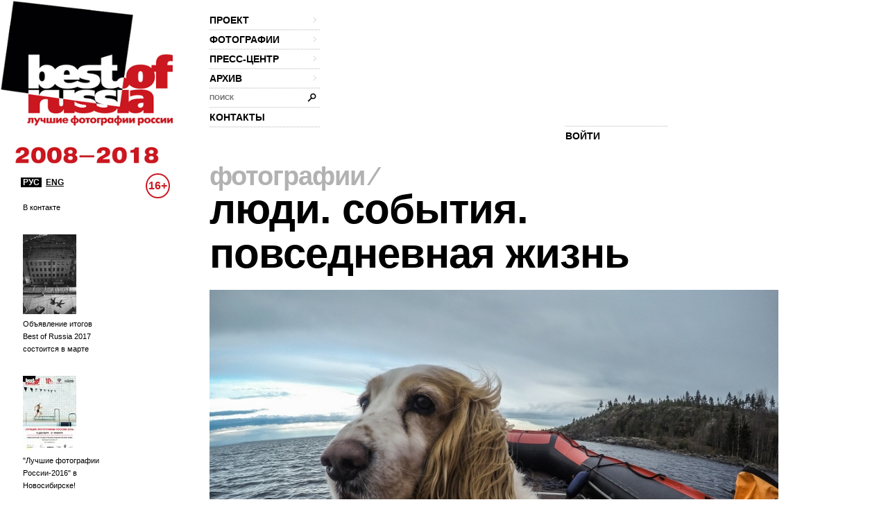

--- FILE ---
content_type: text/html; charset=utf-8
request_url: http://thebestofrussia.ru/ru/photo/222087
body_size: 6239
content:
<!DOCTYPE html PUBLIC "-//W3C//DTD XHTML 1.0 Strict//EN" "http://www.w3.org/TR/xhtml1/DTD/xhtml1-strict.dtd">
<html xmlns="http://www.w3.org/1999/xhtml">
<head>
  <meta http-equiv="Content-Type" content="text/html; charset=utf-8" />
  <meta name="title" content="The Best Of Russia 2017" />
    <meta content="website" property="og:type"/>
  <meta content="http://thebestofrussia.ru/ru/photo/222087" property="og:url"/>
  <meta content="Таир" property="og:title"/>
  <meta content="Главный инспектор по защите ладожской нерпы." property="og:description"/>
  <meta content="http://photo.thebestofrussia.ru/222087/353.jpg" property="og:image">
  <link href="http://photo.thebestofrussia.ru/222087/353.jpg" rel="image_src">
  <title>The Best Of Russia 2017</title>
  <link rel="shortcut icon" href="/favicon.ico" />
  <link rel="stylesheet" type="text/css" media="screen" href="/css/reset.css?1298557061" />
<link rel="stylesheet" type="text/css" media="screen" href="/css/global.css?1298557074" />
<link rel="stylesheet" type="text/css" media="screen" href="/css/main.css?1377090708" />
<link rel="stylesheet" type="text/css" media="screen" href="/css/styles.css?1510058392" />
<link rel="stylesheet" type="text/css" media="screen" href="/css/links.css?1509134770" />
  <script type="text/javascript" src="http://code.jquery.com/jquery-1.7.2.min.js"></script>
<script type="text/javascript" src="/js/global.js?1389602878"></script>
  <script type="text/javascript">// <![CDATA[
    SF_CULTURE = 'ru';
  // ]]></script>
  <script type="text/javascript">
    var _gaq = _gaq || []; _gaq.push(['_setAccount', 'UA-18079329-1']); _gaq.push(['_trackPageview']);
    (function() {
      var ga = document.createElement('script'); ga.type = 'text/javascript'; ga.async = true;
      ga.src = ('https:' == document.location.protocol ? 'https://ssl' : 'http://www') + '.google-analytics.com/ga.js';
      var s = document.getElementsByTagName('script')[0]; s.parentNode.insertBefore(ga, s);
    })();
  </script>
</head>
<body>
  <div class="wrapper">
    <div id="header">
  <div id="logo">
    <a href="/"><img src="/uploads/logo.png" alt="Best Of Russia / Лучшие фотографии России 2017" /></a>
  </div>

  <div class="nav-wrp" style="border-right: none;">
    <ul id="head-nav">
              <li class="nav-item">
        <a class="nav-item-inn" href="/ru/about">проект<span class="gt"></span></a>                  <ul class="sub-nav">
            
                          <li>
                <a href="/ru/about">о проекте</a>              </li>
                          <li>
                <a href="/ru/conditions">условия участия</a>              </li>
                          <li>
                <a href="/ru/jury">жюри</a>              </li>
                          <li>
                <a href="/ru/partners">партнеры</a>              </li>
                          <li>
                <a href="/ru/album">альбом</a>              </li>
                          <li>
                <a href="/ru/exhibition">выставка</a>              </li>
                          <li>
                <a href="/ru/prizes">призы</a>              </li>
                      </ul>
              </li>
    
                <li class="nav-item">
        <a class="nav-item-inn" href="/ru/winners/2017">фотографии<span class="gt"></span></a>                  <ul class="sub-nav">
                          <li class="sub-nav-clear"></li>            
                          <li>
                <a href="/ru/winners/2017">победители 2017</a>              </li>
                          <li>
                <a href="/ru/anniversary">100 лучших фото за 10 лет</a>              </li>
                      </ul>
              </li>
    
                <li class="nav-item">
        <a class="nav-item-inn" href="/ru/news">пресс-центр<span class="gt"></span></a>                  <ul class="sub-nav">
                          <li class="sub-nav-clear"></li><li class="sub-nav-clear"></li>            
                          <li>
                <a href="/ru/news">новости</a>              </li>
                          <li>
                <a href="/ru/massmedia">сми о нас</a>              </li>
                          <li>
                <a href="/uploads/press-release.pdf">пресс-релиз (.pdf)</a>              </li>
                      </ul>
              </li>
    
                <li class="nav-item">
        <a class="nav-item-inn" href="/ru/archive/2016">архив<span class="gt"></span></a>                  <ul class="sub-nav">
            
                          <li>
                <a href="/ru/archive/2016">2016</a>              </li>
                          <li>
                <a href="/ru/archive/2015">2015</a>              </li>
                          <li>
                <a href="/ru/archive/2014">2014</a>              </li>
                          <li>
                <a href="/ru/archive/2013">2013</a>              </li>
                          <li>
                <a href="/ru/archive/2012">2012</a>              </li>
                          <li>
                <a href="/ru/archive/2011">2011</a>              </li>
                          <li>
                <a href="/ru/archive/2010">2010</a>              </li>
                          <li>
                <a href="/ru/archive/2009">2009</a>              </li>
                          <li>
                <a href="/ru/archive/2008">2008</a>              </li>
                      </ul>
              </li>
    
                <li id="head-search" class="label-hide">
        <form action="/ru/search" id="head-search" method="get">
          <input type="text" name="query" class="head-search-inp" />
          <label for="story-name">поиск</label>
          <input type="submit" class="head-search-sbm" value="" />
        </form>
      </li>

    
                <li class="nav-item">
        <a class="nav-item-inn" href="/ru/contact">контакты</a>              </li>
    
      </ul>  </div>

  <!--?php include_partial('global/header-steps-'.$sf_user->getCulture(), array('current_step' => sfConfig::get('app_current_step', 1))) ?-->
  <div class="steps">
    <div class="second-step step" style="width: 83px; border: none;"></div>
    <div class="second-step step" style="width: 83px; border: none;"></div>
    <div class="first-step step" style="border: none;">
         <span class="seporator"></span>
  <a class="join-fest" href="/ru/login">ВОЙТИ</a>
    </div>
  </div>

  <div class="lang-switch" style="bottom: -90px; z-index: 10;">
    <a class="lang-switch__href lang-switch__href_active" href="/">РУС</a>    <a class="lang-switch__href" href="/en">ENG</a>  </div>

  <div class="censure" style="top: 250px; color: #cb1720;">16+</div>
</div>
    <div id="container">
              <div id="aside" style="top: 50px;">
          <div class="aside-news">
          <div class="aside-news-item">
      <a href="/ru/news/91">В контакте</a>    </div>
          <div class="aside-news-item">
      <a href="/ru/news/90"><img style="width: 77px; height: 115px;" src="/tmp/news_90_news-aside_9016dde11cfd719853c20e5642caf2d0b8c2632d.jpg" />Объявление итогов Best of Russia 2017 состоится в марте</a>    </div>
          <div class="aside-news-item">
      <a href="/ru/news/89"><img style="width: 77px; height: 108px;" src="/tmp/news_89_news-aside_2e7933847f5d1b5d21c2475d36f6301c97996346.jpg" />&quot;Лучшие фотографии России-2016&quot; в Новосибирске!</a>    </div>
          <div class="aside-news-item">
      <a href="/ru/news/88"><img style="width: 77px; height: 52px;" src="/tmp/news_88_news-aside_bee4da7c0b4141865ceee92a0b29860204587cdd.png" />ВИНЗАВОД объявляет старт приема работ для участия  в юбилейном проекте Best of Russia 2017</a>    </div>
          <div class="aside-news-item">
      <a href="/ru/news/87"><img style="width: 77px; height: 108px;" src="/tmp/news_87_news-aside_c7e02a75044c1f074391521f0502bf43d6e79aae.jpg" />Выставка &quot;Лучшие фотографии России - 2016&quot; в Калининграде</a>    </div>
  </div>        </div>
      
      <div id="content" class="">
                    <h2>
            
          <a href="/ru/photos">фотографии</a>              &frasl;
                        
          </h2>
  <h1><a href="/ru/photos/people">люди. события. повседневная жизнь</a></h1>

      
        
<div style="display: none;" class="crumbs">
              <h2>
            
          <a href="/ru/photos">фотографии</a>              &frasl;
                        
          </h2>
  <h1><a href="/ru/photos/people">люди. события. повседневная жизнь</a></h1>

      
</div>

<div class="photo-item-big">
  <div class="photo-item-big-img">
    <div class="big-img-wrp">
      <img style="width: 820px; height: 615px;" alt="Таир" src="http://photo.thebestofrussia.ru/222087/820.jpg" />    </div>

          <a href="/ru/photo/222088" class="prew-img">
        <span class="arr">&larr;</span>
        <img style="width: 74px; height: 111px;" alt="Заходящее солнце" src="http://photo.thebestofrussia.ru/222088/74.jpg" />      </a>
    
          <a href="/ru/photo/222086" class="next-img">
        <span class="arr">&rarr;</span>
        <img style="width: 74px; height: 99px;" alt="Из подворотен Петербурга" src="http://photo.thebestofrussia.ru/222086/74.jpg" />      </a>
    
          <span class="navigation-arrows">
        используйте стрелки клавиатуры для быстрой навигации по фотографиям      </span>
      </div>

  <div class="photo-item-big-descr" style="width: 820px;">
    <div class="descr-l">
      <div class="photo-big-descr__row group">
        <b>автор</b>
        <span><a href="/ru/profile/43029">Максим Павлов</a></span>
      </div>
              <div class="photo-big-descr__row group">
          <b>город</b>
          <span>Сортавала</span>
        </div>
      
              <div class="photo-big-descr__row group">
          <b>регион</b>
          <span>Карелия</span>
        </div>
      
      <div class="foto-counters">
  <span class="rate">10</span>
  <span class="comm">0</span>
  <span class="views">2209</span>
</div>
      <div class="send-a-fr photo-big-descr__row group">
        <b>поделиться</b>
        <span><a onclick="var w=window.open(this.href,'Вконтакте','width=550, height=450');w.focus();return false;" href="https://vk.com/share.php?url=http://thebestofrussia.ru/ru/photo/222087"><img src="/images/vkontakte.png" /></a><a onclick="var w=window.open(this.href,'Facebook','width=550, height=450');w.focus();return false;" href="http://www.facebook.com/sharer.php?u=http://thebestofrussia.ru/ru/photo/222087"><img src="/images/facebook.png" /></a>
<a onclick="var w=window.open(this.href,'Live Journal');w.focus();return false;" href="http://livejournal.com/update.bml?subject=Таир&amp;event=%3Cdiv+style%3D%22padding%3A29px+43px+40px+26px+%21important%3B+width%3A621px+%21important%3B+background-color%3A%23d7d7d7+%21important%3B+margin%3A0+%21important%3B+overflow%3Ahidden+%21important%3B%22%3E%3Cdiv+style%3D%22padding%3A0+%21important%3B+width%3A621px+%21important%3B+overflow%3Ahidden%3B+background%3A+%23fff+url%28http%3A%2F%2Fthebestofrussia.ru%2Fimages%2Fwii-bg.png%29+no-repeat+18px+9px+%21important%3B+position%3Arelative+%21important%3B%22%3E%3Cdiv+style%3D%22float%3Aleft%3B+width%3A360px%3B+margin%3A+9px+0+0+19px+%21important%3B%22%3E%3Ca+href%3D%22http%3A%2F%2Fthebestofrussia.ru%2F%22+style%3D%22float%3A+left%3B+width%3A64px%3B+height%3A47px%3B+margin%3A0+0+10px%3B+font-size%3A0%3B+text-indent%3A-1000px%3B+background%3A+url%28http%3A%2F%2Fthebestofrussia.ru%2Fuploads%2Flj_widget_logo.png%29%3B%22+title%3D%22The+best+of+Russia%22%3E%26nbsp%3B%3C%2Fa%3E%3Ch1+style%3D%22font%3A+bold+20px+Arial%2C+Helvetica%2C+sans-serif%3B+color%3A+%23b4b4b4%3B+text-transform%3A+uppercase%3B+width%3A+260px%3B+float%3A+left%3B+margin%3A+2px+0+0+16px%3B%22%3E%D0%A3%D1%87%D0%B0%D1%81%D1%82%D0%BD%D0%B8%D0%BA+%D0%BF%D1%80%D0%BE%D0%B5%D0%BA%D1%82%D0%B0+Best+of+Russia%26nbsp%3B%602017%3C%2Fh1%3E%3Ca+href%3D%22http%3A%2F%2Fthebestofrussia.ru%2Fru%2Fphoto%2F222087%22+style%3D%22%22%3E%3Cimg+src%3D%22http%3A%2F%2Fphoto.thebestofrussia.ru%2F222087%2F353.jpg%22+style%3D%22width%3A353px%3B+border%3A0+none%3B+margin-bottom%3A+15px%3B%22+alt%3D%22%22+%2F%3E%3C%2Fa%3E%3C%2Fdiv%3E%3Cdiv+style%3D%22width%3A154px%3B+float%3Aright%3B+margin%3A64px+16px+0+0%3B+font%3A12px%2F16px+normal+%21important%3B+font-family%3AArial+%21important%3B+color%3A%23000+%21important%3B%22%3E%3Cdiv+style%3D%22height%3A47px%3B%22%3E%3Cstrong+style%3D%22font-weight%3Abold%3B+text-transform%3Auppercase%3B%22%3E%D0%A2%D0%B0%D0%B8%D1%80%3C%2Fstrong%3E%3C%2Fdiv%3E%3Cdiv+style%3D%22height%3A45px%3B%22%3E%3Ca+href%3D%22http%3A%2F%2Fthebestofrussia.ru%2Fru%2Fprofile%2F43029%22+style%3D%22text-decoration%3Anone%3B+color%3A%23000%3B%22%3E%D0%9C%D0%B0%D0%BA%D1%81%D0%B8%D0%BC+%D0%9F%D0%B0%D0%B2%D0%BB%D0%BE%D0%B2+%2F+%D0%A1%D0%BE%D1%80%D1%82%D0%B0%D0%B2%D0%B0%D0%BB%D0%B0%3C%2Fa%3E%3C%2Fdiv%3E%3Cdiv+style%3D%22height%3A30px%3B%22%3E%D0%A1%D0%BE%D1%80%D1%82%D0%B0%D0%B2%D0%B0%D0%BB%D0%B0%3C%2Fdiv%3E%3Cdiv+style%3D%22height%3A46px%3B+padding-right%3A18px%3B%22%3E%D0%BB%D1%8E%D0%B4%D0%B8.+%D1%81%D0%BE%D0%B1%D1%8B%D1%82%D0%B8%D1%8F.+%D0%BF%D0%BE%D0%B2%D1%81%D0%B5%D0%B4%D0%BD%D0%B5%D0%B2%D0%BD%D0%B0%D1%8F+%D0%B6%D0%B8%D0%B7%D0%BD%D1%8C%3C%2Fdiv%3E%3Cdiv+style%3D%22margin%3A0+0+0+-53px%3B+font%3A10px%2F16px+normal+%21important%3B+font-family%3AArial+%21important%3B%22%3E%3Cspan+style%3D%22padding%3A3px+0+3px+16px%3B+margin-right%3A9px%3B+vertical-align%3A+top%3B+background%3A+url%28http%3A%2F%2Fthebestofrussia.ru%2Fimages%2Fico-foto.png%29+no-repeat+0+2px%3B%22%3E10%3C%2Fspan%3E%3Cspan+style%3D%22padding%3A3px+0+3px+15px%3B+margin-right%3A5px%3B+vertical-align%3A+top%3B+background%3A+url%28http%3A%2F%2Fthebestofrussia.ru%2Fimages%2Fico-foto.png%29+no-repeat+0+-18px%3B%22%3E0%3C%2Fspan%3E%3Cspan+style%3D%22padding%3A3px+0+3px+20px%3B+margin-right%3A5px%3B+vertical-align%3A+top%3B+background%3A+url%28http%3A%2F%2Fthebestofrussia.ru%2Fimages%2Fico-foto.png%29+no-repeat+0+-40px%3B%22%3E2209%3C%2Fspan%3E%3C%2Fdiv%3E%3C%2Fdiv%3E%3C%2Fdiv%3E%3C%2Fdiv%3E"><img src="/images/lj.png" /></a></span>
      </div>

              <form action="/ru/photo/222087/vote" class="seporator seporator-cont">
          <span>голосовать</span> <input type="submit" value="+1" />
        </form>
          </div>

    <div class="descr-r">
      <div class="sep-b photo-big-descr__row">
        <b>название</b>
        <span>Таир</span>
      </div>
              <div class="photo-big-descr__row">
          <b>описание</b>
          <div><p>Главный инспектор по защите ладожской нерпы.</p></div>
        </div>
          </div>
  </div>

  
<div class="live-a-comm" id="comments" style="width: 820px;">
  <span class="seporator type1"></span>

  <div class="comm-l">
          <h3>
        <a href="/ru/login">войдите</a> или <a href="/ru/register?referer=http%3A%2F%2Fthebestofrussia.ru%2Fru%2Fphoto%2F222087">зарегистрируйтесь</a> чтобы оставить комментарий      </h3>
      </div>

  <div class="comm-r">
          <div class="no-comm">
        <img src="/images/vz-mini.png" alt="" />
        <span>эту фотографию ещё никто не прокомментировал</span>
      </div>
      </div>
  <span class="seporator type1"></span>
</div></div>

      </div>
    </div>

    <div id="footer">
  <div class="lang-sel">
    <span>РУС</span>
    <a href="/en">ENG</a>  </div>

  <div class="foo-item-org">
    <a href="http://www.winzavod.ru/" onclick="window.open(this.href);return false;"><img src="/images/vz.png" alt="Центр современного искусства Винзавод" /></a>
    <div class="underline-c">
      <div>организатор — </div><a href="http://www.winzavod.ru/" onclick="window.open(this.href);return false;">Центр современного искусства ВИНЗАВОД</a>
    </div>
  </div>
  <div class="foo-item-org-by">
    <a href="http://mkrf.ru/" onclick="window.open(this.href);return false;"><img src="/images/min-cult.png" alt="Министерства культуры Российской Федерации" /></a>
    <div class="underline-c">
      при поддержке <a href="http://mkrf.ru/" onclick="window.open(this.href);return false;">Министерства культуры Российской Федерации</a>
    </div>
  </div>

  <div class="foo-item-info underline-c">
    <div class="space-aft socials"><div>присоединяйтесь:</div>
      <!--a href="http://bestofrussia.livejournal.com/" onclick="window.open(this.href);return false;"><img src="/images/lj.png" /></a>
      <a href="http://twitter.com/thebestofrussia" onclick="window.open(this.href);return false;"><img src="/images/twitter.png" /></a-->
      
      <a href="http://vkontakte.ru/club24428572" onclick="window.open(this.href);return false;"><img src="/images/vkontakte.png" /></a>
      
    </div>
    <div class="space-aft"><a href="/agreement.doc">Пользовательское соглашение</a> (doc)</div>
    <div>
      для справок: <a href="mailto:photo@thebestofrussia.ru">photo@thebestofrussia.ru</a>
      присылайте свои работы также по адресу: 105120, г. Москва, 4-ый Сыромятнический переулок, дом 1, строение 6, ООО "ЦСИ"
    </div>
  </div>

  <div class="foo-item-made-by underline-c">
    <div>дизайн — <a href="http://zolotogroup.ru/" onclick="window.open(this.href);return false;">ZOLOTOgroup</a></div>
    <div class="space-aft">
      программирование — <a href="http://garin-studio.ru/" onclick="window.open(this.href);return false;">Garin Studio</a>
    </div>
    <div>
      &copy; 2026 Фонд поддержки современного искусства &laquo;ВИНЗАВОД&raquo;
    </div>
  </div>
  <!--LiveInternet counter--><script type="text/javascript"><!--
document.write("<a href='http://www.liveinternet.ru/click' "+
"target=_blank><img src='//counter.yadro.ru/hit?t26.1;r"+
escape(document.referrer)+((typeof(screen)=="undefined")?"":
";s"+screen.width+"*"+screen.height+"*"+(screen.colorDepth?
screen.colorDepth:screen.pixelDepth))+";u"+escape(document.URL)+
";"+Math.random()+
"' alt='' title='LiveInternet: показано число посетителей за"+
" сегодня' "+
"border='0' width='88' height='15'><\/a>")
//--></script><!--/LiveInternet--></div>  </div>
</body>
</html>
